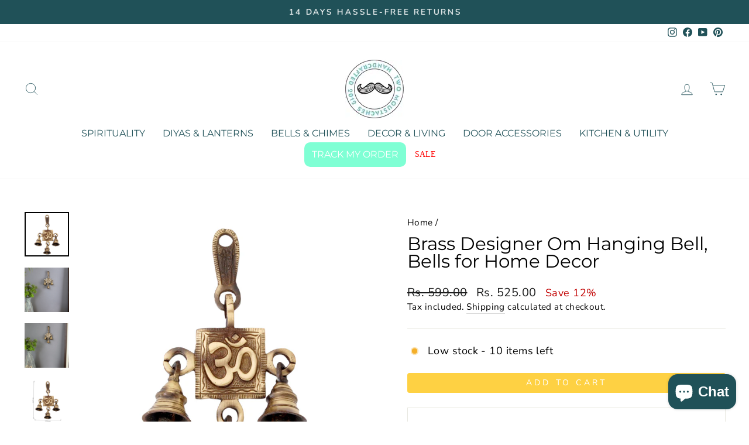

--- FILE ---
content_type: text/html; charset=UTF-8
request_url: https://dev.younet.network/importreview/ajaxDisplayReviewOne?shop=twomoustaches.myshopify.com&product_id=8420719952177
body_size: 14782
content:
 {"detect":"0||0||1","content":"\n<div class=\"ez-amrv-wrapp\">\n<script src=\"https:\/\/ajax.googleapis.com\/ajax\/libs\/jquery\/3.3.1\/jquery.min.js\"><\/script>\n<style>\n    .opt-wp-st input[type=\"radio\"] {\n        -webkit-appearance: auto!important;\n    }\n    .ezc-sum-rev-header {\n        color: #000000;\n        font-size: 20px;\n    }\n    .ezc-sum-rev-content {\n        color: #000000;\n        font-size: 14px;\n    }\n\n    #ra-dt-wrpp {\n        margin: 0px!important;\n        padding: 0px!important;\n    }\n    .rv-form-wpp {\n        display: none!important;\n    }\n\n    #ra-dt-wrpp {\n        display: block!important;\n    }\n    #rv-form {\n        display: block;\n        padding: 0px;\n        position: fixed;\n        width: 100%;\n        height: 100%;\n        z-index: 5;\n        background: #000000cf;\n        top: 0px;\n        left: 0px;\n        margin-top: 0px;\n    }\n    #frm-aj-rev {\n        float: none!important;\n        margin: auto!important;\n        width: 650px;\n        padding: 15px 20px;\n        padding-bottom: 15px;\n        background: white;\n        margin-top: 90px!important;\n        position: fixed;\n        border-radius: 2px;\n        left: 50%;\n        transform: translateX(-50%);\n        box-shadow: 1px 1px 4px #515151;\n        display: block;\n    }\n    #frm-aj-rev label {\n        color: #333;\n    }\n    @media only screen and (max-width: 450px) {\n        #frm-aj-rev {\n            width: 95%!important;\n        }\n    }\n    @media only screen and (min-width: 450px) and (max-width: 9999px) {\n        #frm-aj-rev {\n            width: 750px!important;\n        }\n    }\n\n    .rvin-up-file {\n        float: none!important;\n        clear: both;\n    }\n    .wr-clos-but {\n        position: absolute;\n        top: 10px!important;\n        right: 10px!important;\n        z-index: 2;\n        font-size: 20px;\n        color: red!important;\n        cursor: pointer;\n        opacity: 0.75;\n    }\n    #rev-nof-submed {\n        background-color: white;\n        padding: 20px 0px;\n        font-size: 25px;\n    }\n<\/style>\n<script>\n    $(document).ready(function() {\n        \/\/Add close button to the popup\n        setTimeout(function() {\n            $('#rv-form #frm-aj-rev > div').first().before('<div class=\"close wr-clos-but\"><svg style=\"width: 20px; height: 20px; margin: 0px;\" viewBox=\"0 0 24 24\" fill=\"none\" xmlns=\"http:\/\/www.w3.org\/2000\/svg\"><g id=\"SVGRepo_bgCarrier\" stroke-width=\"0\"><\/g><g id=\"SVGRepo_tracerCarrier\" stroke-linecap=\"round\" stroke-linejoin=\"round\"><\/g><g id=\"SVGRepo_iconCarrier\"> <path d=\"M10.0303 8.96967C9.73741 8.67678 9.26253 8.67678 8.96964 8.96967C8.67675 9.26256 8.67675 9.73744 8.96964 10.0303L10.9393 12L8.96966 13.9697C8.67677 14.2626 8.67677 14.7374 8.96966 15.0303C9.26255 15.3232 9.73743 15.3232 10.0303 15.0303L12 13.0607L13.9696 15.0303C14.2625 15.3232 14.7374 15.3232 15.0303 15.0303C15.3232 14.7374 15.3232 14.2625 15.0303 13.9697L13.0606 12L15.0303 10.0303C15.3232 9.73746 15.3232 9.26258 15.0303 8.96969C14.7374 8.6768 14.2625 8.6768 13.9696 8.96969L12 10.9394L10.0303 8.96967Z\" fill=\"#000000\"><\/path> <path fill-rule=\"evenodd\" clip-rule=\"evenodd\" d=\"M12.0574 1.25H11.9426C9.63424 1.24999 7.82519 1.24998 6.41371 1.43975C4.96897 1.63399 3.82895 2.03933 2.93414 2.93414C2.03933 3.82895 1.63399 4.96897 1.43975 6.41371C1.24998 7.82519 1.24999 9.63422 1.25 11.9426V12.0574C1.24999 14.3658 1.24998 16.1748 1.43975 17.5863C1.63399 19.031 2.03933 20.1711 2.93414 21.0659C3.82895 21.9607 4.96897 22.366 6.41371 22.5603C7.82519 22.75 9.63423 22.75 11.9426 22.75H12.0574C14.3658 22.75 16.1748 22.75 17.5863 22.5603C19.031 22.366 20.1711 21.9607 21.0659 21.0659C21.9607 20.1711 22.366 19.031 22.5603 17.5863C22.75 16.1748 22.75 14.3658 22.75 12.0574V11.9426C22.75 9.63423 22.75 7.82519 22.5603 6.41371C22.366 4.96897 21.9607 3.82895 21.0659 2.93414C20.1711 2.03933 19.031 1.63399 17.5863 1.43975C16.1748 1.24998 14.3658 1.24999 12.0574 1.25ZM3.9948 3.9948C4.56445 3.42514 5.33517 3.09825 6.61358 2.92637C7.91356 2.75159 9.62177 2.75 12 2.75C14.3782 2.75 16.0864 2.75159 17.3864 2.92637C18.6648 3.09825 19.4355 3.42514 20.0052 3.9948C20.5749 4.56445 20.9018 5.33517 21.0736 6.61358C21.2484 7.91356 21.25 9.62177 21.25 12C21.25 14.3782 21.2484 16.0864 21.0736 17.3864C20.9018 18.6648 20.5749 19.4355 20.0052 20.0052C19.4355 20.5749 18.6648 20.9018 17.3864 21.0736C16.0864 21.2484 14.3782 21.25 12 21.25C9.62177 21.25 7.91356 21.2484 6.61358 21.0736C5.33517 20.9018 4.56445 20.5749 3.9948 20.0052C3.42514 19.4355 3.09825 18.6648 2.92637 17.3864C2.75159 16.0864 2.75 14.3782 2.75 12C2.75 9.62177 2.75159 7.91356 2.92637 6.61358C3.09825 5.33517 3.42514 4.56445 3.9948 3.9948Z\" fill=\"#000000\"><\/path> <\/g><\/svg><\/div>');\n        }, 2500);\n\n\n        $('#but-write-rv').click(function(event) {\n            event.preventDefault();\n            $('#rv-form').fadeIn(100);\n        });\n\n        $(document).on('click', '.wr-clos-but', function(event) {\n            event.preventDefault();\n            $('#rv-form').fadeOut(100);\n        });\n\n        $(document).on('click', '#rv-form', function(event) {\n            if (event.target.id === 'rv-form') {\n                $('#rv-form').fadeOut(100);\n            }\n        });\n    });\n<\/script>\n\n\n<script src=\"https:\/\/maxcdn.bootstrapcdn.com\/bootstrap\/3.3.7\/js\/bootstrap.min.js\"><\/script>\n\n\n<script>\n    function replaceAll(str, find, replace) {\n        return str.replace(new RegExp(find, 'g'), replace);\n    }\n\n    function loadReviewGird(limit) {\n        $('.temp-card-columns .card').each(function (index) {\n            if (index < limit) {\n                const cardClassName = $(this).attr('class');\n                var html = '<div style=\"display: none;\" class=\"fad-mat ' +cardClassName +'\">' +$(this).html() +'<\/div>';\n                html = replaceAll(html, 'data-src', 'src');\n                $('#rev-app-bef').before(html);\n                $(this).remove();\n            }\n            $('.fad-mat').fadeIn(500);\n        });\n\n        return $('.temp-card-columns .card').length;\n    }\n<\/script>\n\n<style>\n    .text-truncate-multiline {\n        display: -webkit-box;\n        -webkit-line-clamp: 5;\n        -webkit-box-orient: vertical;\n        overflow: hidden;\n        cursor: pointer;\n    }\n    .gr-pin {\n        position: absolute; \n        left: 7px; \n        top: 7px; \n        z-index: 3;\n    }\n    .gr-pin svg {\n        width: 23px!important;\n        height: 23px!important;\n    }\n    .svg-loader {\n        float: left;\n        width: 100%;\n        text-align: center;\n        padding: 45px 0px;\n    }\n    .svg-loader img {\n        width: 50px;\n    }\n    .star-wrper {\n        width: 100%;\n        position: relative;\n    }\n    .ra-star-dark-und {\n        position: absolute;\n        top: 0px;\n        left: 17px;\n        color: black;\n        z-index: 1;\n        opacity: 0.5;\n    }\n    .str-ic-s-drk {\n        color: black;\n        opacity: 0.5;\n    }\n    #frm-aj-rev .form-control {\n        box-shadow: 1px 1px 5px #dbdbdb;\n    }\n    #frm-aj-rev .form-group {\n        padding-top: 10px;\n    }\n    quantity-input.quantity {\n        margin: 0px!important;\n    }\n    .form-control {\n        display: block;\n        width: 100%;\n        height: 34px;\n        padding: 6px 12px;\n        font-size: 14px;\n        line-height: 1.42857143;\n        color: #555;\n        background-color: #fff;\n        background-image: none;\n        border: 1px solid #ccc;\n        border-radius: 4px;\n        -webkit-box-shadow: inset 0 1px 1px rgba(0,0,0,.075);\n        box-shadow: inset 0 1px 1px rgba(0,0,0,.075);\n        -webkit-transition: border-color ease-in-out .15s, -webkit-box-shadow ease-in-out .15s;\n        -o-transition: border-color ease-in-out .15s, box-shadow ease-in-out .15s;\n        transition: border-color ease-in-out .15s, box-shadow ease-in-out .15s;\n    }\n    .btn {\n        display: inline-block;\n        padding: 6px 12px;\n        margin-bottom: 0;\n        font-size: 14px;\n        font-weight: 400;\n        line-height: 1.42857143;\n        text-align: center;\n        white-space: nowrap;\n        vertical-align: middle;\n        -ms-touch-action: manipulation;\n        touch-action: manipulation;\n        cursor: pointer;\n        -webkit-user-select: none;\n        -moz-user-select: none;\n        -ms-user-select: none;\n        user-select: none;\n        background-image: none;\n        border: 1px solid transparent;\n        border-radius: 4px;\n    }\n    \n    .fi-wrp-ct, #sub-rev {\n        margin-top: 15px;\n    }\n\n    #MainContent .shopify-section.section { \n        float: left;\n        width: 100%;\n    }\n    .price--large.price--on-sale {\n        float: left;\n        width: 100%;\n    }\n    .no-js-hidden {\n        margin: 0px;\n    }\n\n    .product_section .modal_price, .quick-shop__text-wrap .modal_price {\n        display: block!important;\n    }\n    .card {\n        float: none!important;\n    }\n    \n    .site-footer, footer {\n        float: left;\n        width: 100%;\n    }\n    \n    .flg-cs-s {\n        float: left;\n        width: 32px;\n        margin-top: 8px;\n        border: 1px solid #00000012;\n    }\n    .da-f-r {\n        float: right;\n        margin-top: 4px;\n        color: #999!important;\n        font-size: 14px!important;\n    }\n\n    \n    .str-ic-s, .ez-ave-light-star {\n        color: #ff4500!important;\n    }\n\n    .ez-ave-dark-star {\n        opacity: 0.5;\n        color: #000;\n        float: left;\n    }\n    .ez-av-st-f {\n        float: left;\n        padding-right: 1px;\n        max-height: 45px;\n    }\n    .ez-ave-light-star {\n        position: absolute;\n        left: 0px;\n        top: 0px;\n        overflow: hidden;\n        z-index: 2;\n    }\n    .ez-ave-wrapper {\n        float: left;\n        clear: both;\n        font-size: 24px;\n        position: relative;\n        overflow: hidden;\n        display: block;\n    }\n\n\n    .wpr-rat label * {\n        float: left;\n    }\n    .str-ci-cl {\n        color: orangered;\n    }\n    .str-ci-cl.lrg {\n        font-size: 24px!important;\n    }\n    .wpr-rat label * {\n        float: left;\n    }\n    .wpr-rat {\n        float: left;\n        width: 100%;\n    }\n    .wpr-rat label {\n        padding: 0px 10px;\n        float: left;\n    }\n    .opt-wp-st {\n        margin-top: 12px;\n    }\n    span.iconr {\n        padding-left: 3px;\n        margin-top: -2px;\n    }\n\n    .str-ci-cl {\n        color: #ff4500!important;\n    }\n    .wri-reb {\n        background: #25241e!important;\n        color: #ffffff!important;\n        border: #25241e!important;\n    }\n    .wri-reb span {\n        color: #ffffff!important;\n    }\n    .sum-mz-r {\n        background: #ff4500!important;\n    }\n\n    #sub-rev {\n        padding: 8px 15px;\n        border-radius: 3px;\n        background: #25241e!important;\n    }\n\n    #sub-rev span {\n        color: #ffffff!important;\n    }\n    \n    \n    \n    #ra-al-reviw .card-columns {\n        -webkit-column-count: 2;\n        -moz-column-count: 2;\n        column-count: 2;\n    }\n\n    #ra-al-reviw .card-columns .card {\n        width: 100%;\n        display: inline-block;\n        padding-top: 5px;\n    }\n\n    @media only screen and (min-width: 1368px) {\n        #ra-al-reviw .card-columns {\n            -webkit-column-count: 4;\n            -moz-column-count: 4;\n            column-count: 4;\n        }\n        .ez-form-s-name, .ez-form-s-email {\n            width: 33.3%;\n        }\n    }\n    @media only screen and (max-width: 1367px) {\n        #ra-al-reviw .card-columns {\n            -webkit-column-count: 4;\n            -moz-column-count: 4;\n            column-count: 4;\n        }\n    }\n\n    @media only screen and (max-width: 1024px) {\n        #ra-al-reviw .card-columns {\n            -webkit-column-count: 2;\n            -moz-column-count: 2;\n            column-count: 2;\n        }\n\n    }\n\n    @media only screen and (max-width: 450px) {\n        #ra-al-reviw .card-columns {\n            -webkit-column-count: 1;\n            -moz-column-count: 1;\n            column-count: 1;\n        }\n    }\n\n    .nam-wrper, .ra-rv-cm, .ra-rv-dat {\n        padding-left: 15px;\n        padding-right: 15px;\n    }\n    .nam-wrper {\n        padding: 0px;\n        padding-top: 5px;\n    }\n\n    .act-buton {\n        position: absolute;\n        top: -5px;\n        left: 0px;\n        background: black;\n        z-index: 2;\n        width: 55px;\n        height: 30px;\n        border-radius: 3px;\n        opacity: 0.85;\n    }\n\n\n    .act-buton .glyphicon {\n        font-size: 12px;\n    }\n    .act-buton button {\n        padding: 2px 4px;\n    }\n    .modif-rev {\n        position: absolute;\n        top: 0px;\n        left: 3px;\n        z-index: 2;\n    }\n\n    .modif-ed-rev {\n        position: absolute;\n        top: 0px;\n        left: 30px;\n        z-index: 2;\n    }\n\n    .modif-save-rev {\n        position: absolute;\n        top: -4px;\n        right: -9px;\n        z-index: 5;\n    }\n    .modif-save-rev button {\n        padding: 2px 4px!important;\n    }\n    .modif-save-rev button b {\n        font-size: 12px!important;\n    }\n\n    .ne-pr-arr {\n        color: white;\n        font-weight: bold;\n        font-size: 50px;\n        text-shadow: 2px 2px 4px rgba(0, 0, 0, 0.15);\n    }\n<\/style>\n\n<style>\n    .star-num-val {\n        padding-left: 0px;\n        display: flex;\n    }\n    .numb-det {\n        display: flex;\n        align-items: center;\n    }\n    .rat-deti {\n        padding-right: 0px;\n    }\n\n        .ra-rv-art .att-ls:last-child {\n        display: none!important;\n    }\n    \n    \n        .ra-rv-cm {\n        font-size: 14px!important;\n        color: #3d4246!important;\n    }\n    \n        .att-ls {\n        display: none!important;\n    }\n    \n    \n    \n    \n        .att-ls {\n        float: left;\n        width: 100%;\n        text-align: center;\n    }\n    .zom-img {\n        float: left;\n        clear: both;\n        width: 100%;\n        margin-top: 5px;\n        display: none;\n    }\n\n    .fi-wrp-ct {\n        float: left;\n        clear: both;\n    }\n    .fi-wrp-ct .btn {\n        padding: 8px 15px;\n        border-radius: 3px;\n        background: #557b97!important;\n    }\n    .fi-wrp-ct .btn .gy-cl {\n        color: #ffffff!important;\n    }\n\n    .att-ls {\n        padding-left: 7px;\n    }\n    .att-ls:first-child {\n        padding: 0px;\n    }\n    #realoadMore {\n        padding: 10px 20px;\n        text-align: center;\n        background-color:#525252!important;\n        color: #ffffff!important;\n        transition: all 600ms ease-in-out;\n        -webkit-transition: all 600ms ease-in-out;\n        -moz-transition: all 600ms ease-in-out;\n        -o-transition: all 600ms ease-in-out;\n        font-weight: bold;\n        font-size: 16px;\n        cursor: pointer;\n        border-radius: 5px;\n        border: 1px solid whitesmoke;\n    }\n    #realoadMore:hover {\n        opacity: 0.55;\n    }\n    .rapoImgp {\n        border-radius: 5px;\n        cursor: pointer;\n        transition: 0.3s;\n        width: 100%;\n        padding: 2px;\n        float: left;\n    }\n\n    .align-str {\n        float: left;\n        margin: 5px 10px!important;\n    }\n\n    .for-filt {\n        padding: 7px 0px;\n    }\n\n    .ra-rv-pht {\n        position: relative;\n        padding: 0px;\n        overflow: hidden;\n    }\n    .ra-rv-pht .num-img {\n        position: absolute;\n        top: 17px;\n        right: 27px;\n        background-color: #fff;\n        padding: 2px 5px;\n        font-size: 11px;\n        border-radius: 4px;\n        -webkit-box-shadow: 1px 1px 2px #989696;\n        box-shadow: 1px 1px 2px #989696;\n        -webkit-user-select: none;\n        -moz-user-select: none;\n        -ms-user-select: none;\n        user-select: none;\n        line-height: inherit;\n        z-index: 2;\n        color: #333;\n    }\n\n    .ra-rv-pht .num-img-bk {\n        position: absolute;\n        top: 20px;\n        right: 23px;\n        background-color: #fff;\n        padding: 10px 8px;\n        font-size: 11px;\n        border-radius: 4px;\n        -webkit-box-shadow: 1px 1px 2px #989696;\n        box-shadow: 1px 1px 2px #989696;\n        -webkit-user-select: none;\n        -moz-user-select: none;\n        -ms-user-select: none;\n        user-select: none;\n        line-height: inherit;\n        z-index: 1;\n    }\n\n    .ra-rv-pht img{\n        border-radius: 5px;\n    }\n\n    .ra-rv-star {\n        width: 128px;\n        position: relative;\n        background: #fff;\n        border-radius: 15px;\n        box-shadow: 1px 1px 3px #dbdbdb;\n        margin: auto;\n        height: 29px;\n        line-height: 29px;\n    }\n\n    .ra-star-dark {\n        position: absolute;\n        top: 0px;\n        width: 100%;\n    }\n\n    .ra-star-light {\n        padding-left: 17px;\n        position: relative;\n        z-index: 2;\n    }\n\n    .star-wrper .ra-star-light {\n        padding: 0px;\n        width: 100%;\n        text-align: center;\n    }\n\n    .ra-rv-art label {\n        color: #999;\n    }\n\n    .ra-rv-art span {\n        color: #999;\n    }\n\n    .ra-star-dark img, .ra-star-light img {\n        float: left;\n        margin: 0px 1px;\n        width: 15px;\n        margin-top: 5px;\n    }\n\n    .ra-rv-wapp {\n        box-shadow: 1px 1px 8px #dbdbdbc2;\n        padding-left: 0px!important;\n        padding-top: 0px!important;\n        padding-right: 0px!important;\n        padding-bottom: 10px;\n        margin: 2px 0px;\n        border-radius: 3px;\n        background-color:!important;\n        position: relative;\n    }\n\n    .ra-rv-cm {\n        padding-bottom: 0px;\n        padding-top: 2px;\n    }\n\n    .ra-rv-dat {\n        color: #999;\n        margin-top: -20px;\n        padding-top: 5px!important;\n    }\n    #ra-al-reviw {\n        float: left;\n        clear: both;\n        width: 100%;\n        margin: 15px 0px;\n        margin-top: 15px;\n    }\n\n    .nam-wrper img {\n        margin-right: 3px;\n        width: 32px;\n        height: 32px;\n    }\n    .nam-wrper b {\n        font-size: 19px;\n        position: relative;\n        top: 2px;\n        color: #3d4246!important;\n    }\n\n    .str-lab {\n        float: left;\n        text-align: right;\n        padding-right: 8px;\n    }\n\n    .w3-light-grey {\n        float: left;\n        width: 68%;\n        margin-top: 8px;\n        box-shadow: 1px 1px 2px #dbdbdb;\n        border-radius: 3px;\n    }\n    .sta-perc {\n        float: right;\n        padding-top: 2px;\n    }\n    .sta-perc span{\n        width: 50px;\n        height: 20px;\n        text-align: center;\n        line-height: 18px;\n        border-radius: 3px;\n        border: 1px solid #ccc;\n        float: left;\n        font-size: 14px;\n    }\n\n    .bar-prc-st {\n        float: left;\n        clear: both;\n        margin: 7px 0px;\n        width: 100%;\n    }\n    .w3-orange {\n        border-radius: 3px;\n        height: 8px;\n        background: #ff4500!important;\n        box-shadow: 1px 1px 2px #dbdbdb;\n    }\n    .star-bg-rp {\n        display: block;\n        position: relative;\n        height: 23px;\n        width: 100%;\n        background: url(https:\/\/younet.network\/assets\/img\/ali_star_light.png) repeat-x;\n    }\n    .star-bg-dar {\n        float: left;\n        display: block;\n        height: 23px;\n        width: 100%;\n        background: url(https:\/\/younet.network\/assets\/img\/ali_star_dark.png) repeat-x;\n    }\n    .sum-d-st-wra {\n        float: left;\n        width: 125px;\n        clear: both;\n        padding-top: 15px;\n    }\n    .sum-vot-wra {\n        float: left;\n        clear: both;\n        font-size: 18px;\n        position: relative;\n    }\n    .sum-vot-wra .ez-tx-numbr {\n        font-size: 18px;\n        float: left;\n        clear: both;\n    }\n    .nub-of-s {\n        position: relative;\n        font-weight: bold;\n    }\n    .rat-deti {\n        padding-left: 0px;\n    }\n    .sum-mz-r {\n        background: #25241e;\n        width: 75px;\n        height: 75px;\n        line-height: 75px;\n        text-align: center;\n        font-weight: bold;\n        color: white;\n        font-size: 28px;\n        border-radius: 4px;\n    }\n\n    \/********************************* Rating Form ****************************************\/\n    .rating  .wp-rta {\n        display: inline-block;\n        position: relative;\n        height: 50px;\n        line-height: 50px;\n        font-size: 50px;\n    }\n\n    .rating .wp-rta label {\n        position: absolute;\n        top: 0;\n        left: 0;\n        height: 100%;\n        cursor: pointer;\n    }\n\n    .rating .wp-rta label:last-child {\n        position: static;\n    }\n\n    .rating .wp-rta label:nth-child(1) {\n        z-index: 5;\n    }\n\n    .rating .wp-rta label:nth-child(2) {\n        z-index: 4;\n    }\n\n    .rating .wp-rta label:nth-child(3) {\n        z-index: 3;\n    }\n\n    .rating .wp-rta label:nth-child(4) {\n        z-index: 2;\n    }\n\n    .rating .wp-rta label:nth-child(5) {\n        z-index: 1;\n    }\n\n    .rating .wp-rta label input {\n        position: absolute;\n        top: 0;\n        left: 0;\n        opacity: 0;\n    }\n\n    .rating .wp-rta label .icon {\n        float: left;\n        color: transparent;\n        width: 40px!important;\n    }\n\n    .rating .wp-rta label:last-child .icon {\n        color: #000;\n    }\n\n    .rating:not(:hover) .wp-rta label input:checked ~ .icon, .rating:hover label:hover input ~ .icon {\n        color: #ff9800;\n    }\n    .rating:hover .wp-rta label input:checked ~ .icon {\n        color: #ff9800!important;\n    }\n\n    \/*    .rating .wp-rta label input:focus:not(:checked) ~ .icon:last-child {\n            color: #000;\n            text-shadow: 0 0 5px #09f;\n        }*\/\n\n    .wp-rta {\n        float: left;\n        clear: both;\n        width: 100%;\n    }\n    #rev-nof-submed {\n        float: left;\n        clear: both;\n        width: 100%;\n        margin: 15px 0px;\n        color: green;\n        font-weight: bold;\n        text-align: center;\n        display: none;\n    }\n    .wp-rv-f {\n        margin: 15px 0px;\n    }\n    #ra-al-reviw .card {\n        border: none!important;\n        opacity: 1!important;\n    }\n\n    .modif-rev-pb {\n        position: absolute;\n        top: 27px;\n        right: -13px;\n        z-index: 4;\n    }\n\n    .modif-rev-pb button {\n        width: 62px;\n        font-size: 11px;\n        padding: 5px 0px;\n    }\n    .container.wrapper-review-loader svg {\n        width: 20px; \n        height: 20px; \n        float: left; \n        margin-right: 9px;\n    }\n    .container.wrapper-review-loader {\n        padding: 0px 15px;\n        margin: auto;\n        max-width: 2160px;\n        background: none; \n        margin-top: 75px;\n    }\n<\/style>\n\n\n<div class=\"container wrapper-review-loader\" id=\"ez_review_containter\" data-review=\"2\">\n    <div id=\"ra-dt-wrpp\">\n        <h3 style=\"font-size: 26px; font-weight: bold\">Customer Reviews<\/h3>\n        <div class=\"col-md-4 col-sm-6 col-xs-12 star-num-val\" style=\"margin-bottom: 10px\">\n            <div class=\"col-md-3 col-sm-4 col-xs-3 numb-rl\" style=\"padding-left: 0px; padding-right: 0px; width: auto;\">\n                <div class=\"sum-mz-r\">5<\/div>\n            <\/div>\n\n            <div class=\"col-md-9 col-sm-8 col-xs-9 numb-det\">\n                <div class=\"sum-vot-wra\">\n                    <div class=\"ez-ave-wrapper\">\n                        <span class=\"ez-ave-light-star\">\n                            <span style=\"width: 200px; display: block\">\n                                                            <span class=\"ez-av-st-f\">\u2605<\/span>\n                                                            <span class=\"ez-av-st-f\">\u2605<\/span>\n                                                            <span class=\"ez-av-st-f\">\u2605<\/span>\n                                                            <span class=\"ez-av-st-f\">\u2605<\/span>\n                                                            <span class=\"ez-av-st-f\">\u2605<\/span>\n                                                                \n                            <\/span> \n                        <\/span>\n                        <span class=\"ez-ave-dark-star\">\n                                                            <span class=\"ez-av-st-f\">\u2605<\/span>\n                                                            <span class=\"ez-av-st-f\">\u2605<\/span>\n                                                            <span class=\"ez-av-st-f\">\u2605<\/span>\n                                                            <span class=\"ez-av-st-f\">\u2605<\/span>\n                                                            <span class=\"ez-av-st-f\">\u2605<\/span>\n                               \n                        <\/span>\n                    <\/div>\n                    <span class=\"ez-tx-numbr\">Based on 2 reviews<\/span>\n                <\/div>\n            <\/div>\n        <\/div>\n\n        <div class=\"col-md-8 col-sm-6 col-xs-12 rat-deti\">\n                        <div class=\"bar-prc-st\">\n                <div class=\"str-lab\"><span class=\"nub-of-s\">5<\/span> <span class=\"str-ic-s\">\u2605<\/span><\/div>\n                <div class=\"w3-light-grey\">\n                    <div class=\"w3-orange\" style=\"width:100%\"><\/div>\n                <\/div>\n                <div class=\"sta-perc\"><span>2<\/span><\/div>\n            <\/div>\n            <div class=\"bar-prc-st\">\n                <div class=\"str-lab\"><span class=\"nub-of-s\">4<\/span> <span class=\"str-ic-s\">\u2605<\/span><\/div>\n                <div class=\"w3-light-grey\">\n                    <div class=\"w3-orange\" style=\"width:0%\"><\/div>\n                <\/div>\n                <div class=\"sta-perc\"><span>0<\/span><\/div>\n            <\/div>\n            <div class=\"bar-prc-st\">\n                <div class=\"str-lab\"><span class=\"nub-of-s\">3<\/span> <span class=\"str-ic-s\">\u2605<\/span><\/div>\n                <div class=\"w3-light-grey\">\n                    <div class=\"w3-orange\" style=\"width:0%\"><\/div>\n                <\/div>\n                <div class=\"sta-perc\"><span>0<\/span><\/div>\n            <\/div>\n            <div class=\"bar-prc-st\">\n                <div class=\"str-lab\"><span class=\"nub-of-s\">2<\/span> <span class=\"str-ic-s\">\u2605<\/span><\/div>\n                <div class=\"w3-light-grey\">\n                    <div class=\"w3-orange\" style=\"width:0%\"><\/div>\n                <\/div>\n                <div class=\"sta-perc\"><span>0<\/span><\/div>\n            <\/div>\n            <div class=\"bar-prc-st\">\n                <div class=\"str-lab\"><span class=\"nub-of-s\">1<\/span> <span class=\"str-ic-s\">\u2605<\/span><\/div>\n                <div class=\"w3-light-grey\">\n                    <div class=\"w3-orange\" style=\"width:0%\"><\/div>\n                <\/div>\n                <div class=\"sta-perc\"><span>0<\/span><\/div>\n            <\/div>\n        <\/div>\n\n\n\n        <!-------------- Submit form -------------->\n        <style>\n            #sub-rev:hover {\n                opacity: 0.65;\n            }\n            .gy-cl {\n                font-family: Arial;\n                font-weight: bold\n            }\n        <\/style>\n\n                <div class=\"col-md-3 col-sm-6 col-xs-6\" style=\"padding: 0px; padding-right: 15px; \">\n            <select style=\"height: 40px; margin-top: 16px; border: 1px solid #cccccc; box-shadow: 1px 1px 8px #dbdbdbc2;\" class=\"form-control\" id=\"sort_review\" data-product-id=\"8420719952177\"  >\n             \n                <option  value=\"date DESC\">Date, new to old<\/option>\n             \n                <option  value=\"date ASC\">Date, old to new<\/option>\n             \n                <option  value=\"image_status ASC\">Image, less to many<\/option>\n             \n                <option  value=\"image_status DESC\">Image, many to less<\/option>\n             \n                <option  value=\"name ASC\">Customer name, A-Z<\/option>\n             \n                <option  value=\"name DESC\">Customer name, Z-A<\/option>\n             \n                <option  value=\"star ASC\">Star, less to many<\/option>\n             \n                <option  value=\"star DESC\">Star,  many to less<\/option>\n                        <\/select>\n        <\/div>\n\n        \n        <div class=\"col-md-6 col-sm-6 col-xs-6\" style=\"padding: 0px; float: right\">\n            <button class=\"wri-reb btn btn-warning\" style=\"font-weight: bold; float: right; margin-top: 15px; border: none; padding: 10px 15px; border-radius: 5px; cursor: pointer; margin-right: 0px;\" id=\"s-rv-form\">\n                <svg viewBox=\"0 0 24 24\" fill=\"none\" xmlns=\"http:\/\/www.w3.org\/2000\/svg\"><g id=\"SVGRepo_bgCarrier\" stroke-width=\"0\"><\/g><g id=\"SVGRepo_tracerCarrier\" stroke-linecap=\"round\" stroke-linejoin=\"round\"><\/g><g id=\"SVGRepo_iconCarrier\"> <path d=\"M21.2799 6.40005L11.7399 15.94C10.7899 16.89 7.96987 17.33 7.33987 16.7C6.70987 16.07 7.13987 13.25 8.08987 12.3L17.6399 2.75002C17.8754 2.49308 18.1605 2.28654 18.4781 2.14284C18.7956 1.99914 19.139 1.92124 19.4875 1.9139C19.8359 1.90657 20.1823 1.96991 20.5056 2.10012C20.8289 2.23033 21.1225 2.42473 21.3686 2.67153C21.6147 2.91833 21.8083 3.21243 21.9376 3.53609C22.0669 3.85976 22.1294 4.20626 22.1211 4.55471C22.1128 4.90316 22.0339 5.24635 21.8894 5.5635C21.7448 5.88065 21.5375 6.16524 21.2799 6.40005V6.40005Z\" stroke=\"#ababab\" stroke-width=\"1.2\" stroke-linecap=\"round\" stroke-linejoin=\"round\"><\/path> <path d=\"M11 4H6C4.93913 4 3.92178 4.42142 3.17163 5.17157C2.42149 5.92172 2 6.93913 2 8V18C2 19.0609 2.42149 20.0783 3.17163 20.8284C3.92178 21.5786 4.93913 22 6 22H17C19.21 22 20 20.2 20 18V13\" stroke=\"#ababab\" stroke-width=\"1.2\" stroke-linecap=\"round\" stroke-linejoin=\"round\"><\/path> <\/g><\/svg>\n                <span class=\"gy-cl\">WRITE A REVIEW<\/span>\n            <\/button>\n        <\/div>\n        <div class=\"col-md-12 col-sm-12 col-xs-12 wp-rv-f\" id=\"rv-form\" style=\"display: none; padding: 0px\">\n            <form enctype=\"multipart\/form-data\" class=\"rating\" method=\"post\" id=\"frm-aj-rev\" style=\"float: left; width: 100%\" action=\"https:\/\/younet.network\/importreview\/ajaxSubmitReview?shop=twomoustaches.myshopify.com\">\n                <div class=\"form-group ez-form-s-email\">\n                    <label for=\"cs_email\"><span style=\"color: red\">*<\/span>Your Email:<\/label>\n                    <input type=\"email\" class=\"form-control\" id=\"cs_email\" name=\"cs_email\" required>\n                <\/div>\n                <div class=\"form-group ez-form-s-name\">\n                    <label for=\"cs_name\"><span style=\"color: red\">*<\/span>Your Name:<\/label>\n                    <input type=\"text\" class=\"form-control\" id=\"cs_name\" name=\"cs_name\" required>\n                <\/div>\n\n                <div class=\"form-group ez-form-star-rad\">\n                    <label><span style=\"color: red\">*<\/span>Your Rating:<\/label>\n                    <div class=\"wpr-rat\">\n                         \n                        <label>\n                            <div class=\"opt-wp-st\">\n                                <input type=\"radio\" name=\"stars\" value=\"1\"  \/>\n                            <\/div>\n                            <span class=\"str-ci-cl lrg\">\u2605<\/span>\n                        <\/label>                            \n                         \n                        <label>\n                            <div class=\"opt-wp-st\">\n                                <input type=\"radio\" name=\"stars\" value=\"2\"  \/>\n                            <\/div>\n                            <span class=\"str-ci-cl lrg\">\u2605\u2605<\/span>\n                        <\/label>                            \n                         \n                        <label>\n                            <div class=\"opt-wp-st\">\n                                <input type=\"radio\" name=\"stars\" value=\"3\"  \/>\n                            <\/div>\n                            <span class=\"str-ci-cl lrg\">\u2605\u2605\u2605<\/span>\n                        <\/label>                            \n                         \n                        <label>\n                            <div class=\"opt-wp-st\">\n                                <input type=\"radio\" name=\"stars\" value=\"4\"  \/>\n                            <\/div>\n                            <span class=\"str-ci-cl lrg\">\u2605\u2605\u2605\u2605<\/span>\n                        <\/label>                            \n                         \n                        <label>\n                            <div class=\"opt-wp-st\">\n                                <input type=\"radio\" name=\"stars\" value=\"5\" checked \/>\n                            <\/div>\n                            <span class=\"str-ci-cl lrg\">\u2605\u2605\u2605\u2605\u2605<\/span>\n                        <\/label>                            \n                                            <\/div>\n                <\/div>\n\n                <div class=\"form-group\">\n                    <label for=\"comment\">Your Feedback:<\/label> \n                    <textarea class=\"form-control\" rows=\"5\" id=\"comment\" name=\"cs_comment\"><\/textarea>\n                <\/div>\n\n                                    <div class=\"form-group fi-wrp-ct\" style=\"; margin-top: 0px; padding-top: 15px;\">\n                        <label class=\"btn btn-primary glyphicon\" style=\"border: none\" for=\"my-file-selector-0\">\n                            <svg xmlns=\"http:\/\/www.w3.org\/2000\/svg\" viewBox=\"0 0 24 24\" fill=\"none\"><path fill-rule=\"evenodd\" clip-rule=\"evenodd\" d=\"M12 1.25C12.2189 1.25 12.427 1.34567 12.5694 1.51191L15.5694 5.01191C15.839 5.3264 15.8026 5.79988 15.4881 6.06944C15.1736 6.33901 14.7001 6.30259 14.4306 5.98809L12.75 4.02744L12.75 15C12.75 15.4142 12.4142 15.75 12 15.75C11.5858 15.75 11.25 15.4142 11.25 15L11.25 4.02744L9.56944 5.98809C9.29988 6.30259 8.8264 6.33901 8.51191 6.06944C8.19741 5.79988 8.16099 5.3264 8.43056 5.01191L11.4306 1.51191C11.573 1.34567 11.7811 1.25 12 1.25ZM6.99583 8.25196C7.41003 8.24966 7.74768 8.58357 7.74999 8.99778C7.7523 9.41198 7.41838 9.74963 7.00418 9.75194C5.91068 9.75803 5.1356 9.78642 4.54735 9.89448C3.98054 9.99859 3.65246 10.1658 3.40901 10.4092C3.13225 10.686 2.9518 11.0746 2.85315 11.8083C2.75159 12.5637 2.75 13.5648 2.75 15.0002V16.0002C2.75 17.4356 2.75159 18.4367 2.85315 19.1921C2.9518 19.9259 3.13225 20.3144 3.40901 20.5912C3.68577 20.868 4.07434 21.0484 4.80812 21.1471C5.56347 21.2486 6.56458 21.2502 8 21.2502H16C17.4354 21.2502 18.4365 21.2486 19.1919 21.1471C19.9257 21.0484 20.3142 20.868 20.591 20.5912C20.8678 20.3144 21.0482 19.9259 21.1469 19.1921C21.2484 18.4367 21.25 17.4356 21.25 16.0002V15.0002C21.25 13.5648 21.2484 12.5637 21.1469 11.8083C21.0482 11.0746 20.8678 10.686 20.591 10.4092C20.3475 10.1658 20.0195 9.99859 19.4527 9.89448C18.8644 9.78642 18.0893 9.75803 16.9958 9.75194C16.5816 9.74963 16.2477 9.41198 16.25 8.99778C16.2523 8.58357 16.59 8.24966 17.0042 8.25196C18.0857 8.25798 18.9871 8.28387 19.7236 8.41916C20.4816 8.55839 21.1267 8.82363 21.6517 9.34856C22.2536 9.95048 22.5125 10.7084 22.6335 11.6085C22.75 12.4754 22.75 13.5778 22.75 14.9453V16.0551C22.75 17.4227 22.75 18.525 22.6335 19.392C22.5125 20.2921 22.2536 21.0499 21.6517 21.6519C21.0497 22.2538 20.2919 22.5127 19.3918 22.6337C18.5248 22.7503 17.4225 22.7502 16.0549 22.7502H7.94513C6.57754 22.7502 5.47522 22.7503 4.60825 22.6337C3.70814 22.5127 2.95027 22.2538 2.34835 21.6519C1.74643 21.0499 1.48754 20.2921 1.36652 19.392C1.24996 18.525 1.24998 17.4227 1.25 16.0551V14.9453C1.24998 13.5777 1.24996 12.4754 1.36652 11.6085C1.48754 10.7084 1.74643 9.95048 2.34835 9.34856C2.87328 8.82363 3.51835 8.55839 4.27635 8.41916C5.01291 8.28386 5.9143 8.25798 6.99583 8.25196Z\" fill=\"#1C274C\"\/><\/svg>\n                            <input class=\"ctr_upl_f\" id=\"my-file-selector-0\" name=\"file_upl[]\" type=\"file\" style=\"display:none;\">\n                            <span class=\"gy-cl\" style=\"float: left;\">UPLOAD IMAGE<\/span>\n                        <\/label>\n                        <span class=\"glyphicon glyphicon-remove file_rm\" data-id=\"0\" style=\"padding-top: 2px; cursor: pointer; display: none\">\n                            <span style=\"color: red; font-weight: bold; padding: 0px 5px\">x<\/span><span class=\"fil-nm-txt\"><\/span>\n                        <\/span>\n                    <\/div>\n                                    <div class=\"form-group fi-wrp-ct\" style=\"display: none; margin-top: 0px; padding-top: 15px;\">\n                        <label class=\"btn btn-primary glyphicon\" style=\"border: none\" for=\"my-file-selector-1\">\n                            <svg xmlns=\"http:\/\/www.w3.org\/2000\/svg\" viewBox=\"0 0 24 24\" fill=\"none\"><path fill-rule=\"evenodd\" clip-rule=\"evenodd\" d=\"M12 1.25C12.2189 1.25 12.427 1.34567 12.5694 1.51191L15.5694 5.01191C15.839 5.3264 15.8026 5.79988 15.4881 6.06944C15.1736 6.33901 14.7001 6.30259 14.4306 5.98809L12.75 4.02744L12.75 15C12.75 15.4142 12.4142 15.75 12 15.75C11.5858 15.75 11.25 15.4142 11.25 15L11.25 4.02744L9.56944 5.98809C9.29988 6.30259 8.8264 6.33901 8.51191 6.06944C8.19741 5.79988 8.16099 5.3264 8.43056 5.01191L11.4306 1.51191C11.573 1.34567 11.7811 1.25 12 1.25ZM6.99583 8.25196C7.41003 8.24966 7.74768 8.58357 7.74999 8.99778C7.7523 9.41198 7.41838 9.74963 7.00418 9.75194C5.91068 9.75803 5.1356 9.78642 4.54735 9.89448C3.98054 9.99859 3.65246 10.1658 3.40901 10.4092C3.13225 10.686 2.9518 11.0746 2.85315 11.8083C2.75159 12.5637 2.75 13.5648 2.75 15.0002V16.0002C2.75 17.4356 2.75159 18.4367 2.85315 19.1921C2.9518 19.9259 3.13225 20.3144 3.40901 20.5912C3.68577 20.868 4.07434 21.0484 4.80812 21.1471C5.56347 21.2486 6.56458 21.2502 8 21.2502H16C17.4354 21.2502 18.4365 21.2486 19.1919 21.1471C19.9257 21.0484 20.3142 20.868 20.591 20.5912C20.8678 20.3144 21.0482 19.9259 21.1469 19.1921C21.2484 18.4367 21.25 17.4356 21.25 16.0002V15.0002C21.25 13.5648 21.2484 12.5637 21.1469 11.8083C21.0482 11.0746 20.8678 10.686 20.591 10.4092C20.3475 10.1658 20.0195 9.99859 19.4527 9.89448C18.8644 9.78642 18.0893 9.75803 16.9958 9.75194C16.5816 9.74963 16.2477 9.41198 16.25 8.99778C16.2523 8.58357 16.59 8.24966 17.0042 8.25196C18.0857 8.25798 18.9871 8.28387 19.7236 8.41916C20.4816 8.55839 21.1267 8.82363 21.6517 9.34856C22.2536 9.95048 22.5125 10.7084 22.6335 11.6085C22.75 12.4754 22.75 13.5778 22.75 14.9453V16.0551C22.75 17.4227 22.75 18.525 22.6335 19.392C22.5125 20.2921 22.2536 21.0499 21.6517 21.6519C21.0497 22.2538 20.2919 22.5127 19.3918 22.6337C18.5248 22.7503 17.4225 22.7502 16.0549 22.7502H7.94513C6.57754 22.7502 5.47522 22.7503 4.60825 22.6337C3.70814 22.5127 2.95027 22.2538 2.34835 21.6519C1.74643 21.0499 1.48754 20.2921 1.36652 19.392C1.24996 18.525 1.24998 17.4227 1.25 16.0551V14.9453C1.24998 13.5777 1.24996 12.4754 1.36652 11.6085C1.48754 10.7084 1.74643 9.95048 2.34835 9.34856C2.87328 8.82363 3.51835 8.55839 4.27635 8.41916C5.01291 8.28386 5.9143 8.25798 6.99583 8.25196Z\" fill=\"#1C274C\"\/><\/svg>\n                            <input class=\"ctr_upl_f\" id=\"my-file-selector-1\" name=\"file_upl[]\" type=\"file\" style=\"display:none;\">\n                            <span class=\"gy-cl\" style=\"float: left;\">UPLOAD IMAGE<\/span>\n                        <\/label>\n                        <span class=\"glyphicon glyphicon-remove file_rm\" data-id=\"0\" style=\"padding-top: 2px; cursor: pointer; display: none\">\n                            <span style=\"color: red; font-weight: bold; padding: 0px 5px\">x<\/span><span class=\"fil-nm-txt\"><\/span>\n                        <\/span>\n                    <\/div>\n                \n                <input type=\"hidden\" name=\"shop_id\" value=\"91654\">\n                <input type=\"hidden\" name=\"product_id\" value=\"8420719952177\">\n\n                <button type=\"submit\" class=\"btn btn-default\" id=\"sub-rev\" style=\"background: black; color: white; font-weight: bold; float: right; border: none; margin-right: 0px\">\n                    <svg viewBox=\"0 0 24 24\" fill=\"none\" xmlns=\"http:\/\/www.w3.org\/2000\/svg\"><g id=\"SVGRepo_bgCarrier\" stroke-width=\"0\"><\/g><g id=\"SVGRepo_tracerCarrier\" stroke-linecap=\"round\" stroke-linejoin=\"round\"><\/g><g id=\"SVGRepo_iconCarrier\"> <path d=\"M10.3009 13.6949L20.102 3.89742M10.5795 14.1355L12.8019 18.5804C13.339 19.6545 13.6075 20.1916 13.9458 20.3356C14.2394 20.4606 14.575 20.4379 14.8492 20.2747C15.1651 20.0866 15.3591 19.5183 15.7472 18.3818L19.9463 6.08434C20.2845 5.09409 20.4535 4.59896 20.3378 4.27142C20.2371 3.98648 20.013 3.76234 19.7281 3.66167C19.4005 3.54595 18.9054 3.71502 17.9151 4.05315L5.61763 8.2523C4.48114 8.64037 3.91289 8.83441 3.72478 9.15032C3.56153 9.42447 3.53891 9.76007 3.66389 10.0536C3.80791 10.3919 4.34498 10.6605 5.41912 11.1975L9.86397 13.42C10.041 13.5085 10.1295 13.5527 10.2061 13.6118C10.2742 13.6643 10.3352 13.7253 10.3876 13.7933C10.4468 13.87 10.491 13.9585 10.5795 14.1355Z\" stroke=\"#ababab\" stroke-width=\"1.464\" stroke-linecap=\"round\" stroke-linejoin=\"round\"><\/path> <\/g><\/svg>\n                    <span class=\"gy-cl\">SEND<\/span>\n                <\/button>\n            <\/form>\n\n            <div id=\"rev-nof-submed\">We received your review, it will be approved by admin soon. Thank you!<\/div>\n        <\/div>\n\n\n        <style>\n            .glyphicon-remove:before {\n                float: left;\n                margin-top: 3px;\n                color: #ca1e1e;\n            }\n            .fil-nm-txt {\n                float: left;\n                margin-left: 5px;\n            }\n        <\/style>\n        <!-------------- Submit form -------------->\n    <\/div>\n\n    <div id=\"ra-al-reviw\">\n        <div class=\"card-columns\">\n            <span id=\"rev-app-bef\"><\/span>\n        <\/div>\n\n                <div class=\"remcl col-md-12 col-sm-12 col-xs-12\" style=\"clear: both; margin: 30px 0px; text-align: center\">\n            <span id=\"realoadMore\" data-product-id=\"8420719952177\" data-current-page=\"1\">\n                <span style=\"font-family: Arial;font-weight: bold\">\n                    <span style=\"font-family: Arial;font-weight: bold\">. . .<\/span>\n                <\/span>\n            <\/span>\n            <div class=\"loader-review\" style=\"display: none;\"><\/div>\n        <\/div>\n            <\/div>\n<\/div>\n\n<script>\n    function displayMainReviewSort(shop, productId, sort, langCode = null) {\n        $('#ra-al-reviw .card-columns .card.fad-mat').remove();\n        $('.card-columns').before('<div class=\"svg-loader\"><img src=\"https:\/\/dev.younet.network\/image\/loader.gif\" \/><\/div>');\n        $('#realoadMore').fadeOut(1);\n        \n        var prmBaseAppUrl = 'https:\/\/dev.younet.network\/importreview';\n        const ajaxFilterReviewUrl = prmBaseAppUrl +'\/ajaxDisplayReviewOnePage?shop=' +shop +'&product_id=' +productId +'&sort=' +sort +'&lang_code=' +langCode;\n        fetch(ajaxFilterReviewUrl, {\n\t\t\tmethod: 'GET',\n\t\t\tmode: 'cors',\n\t\t})\n\t\t.then(response => response.text())\n\t\t.then(content => {\n            $('#rev-app-bef').before(content);\n            $('.svg-loader').remove();\n\n            $('#realoadMore').fadeIn(1);\n            $('#realoadMore').attr('data-current-page', 1);\n\t\t})\n\t\t.catch(error => console.error(error));\n    }\n\n    \/\/Code here\n    $(document).ready(function() {\n        function baseName(fullPath) {\n            if (fullPath) {\n                var startIndex = (fullPath.indexOf('\\\\') >= 0 ? fullPath.lastIndexOf('\\\\') : fullPath.lastIndexOf('\/'));\n                var filename = fullPath.substring(startIndex);\n                if (filename.indexOf('\\\\') === 0 || filename.indexOf('\/') === 0) {\n                    filename = filename.substring(1);\n                }\n                return filename;\n            }\n\n            return '';\n        }\n\n        function autoWidthAverageBar() {\n            var barWidth = $('.bar-prc-st').width();\n            var leftWidth = $('.str-lab').width() + 8;\n            var rightWidth = $('.sta-perc').width() + 10;\n            var midWidth = $('.w3-light-grey').width((barWidth - leftWidth - rightWidth));\n        }\n\n        $('.ez-ave-light-star').width($('.ez-ave-dark-star').width() * 5 * 2 \/ 10);\n\n        setTimeout(function(){\n            autoWidthAverageBar();\n            setTimeout(function(){\n                autoWidthAverageBar();\n            }, 2000);\n        }, 500);\n        $(window).resize(function(){\n            setTimeout(function(){\n                autoWidthAverageBar();\n            }, 100);\n        });\n\n\/\/Mobile swipe Image\n        var touchstartX = 0;\n        var touchendX = 0;\n\n        function checkDirection(imageId) {          \n            if (touchendX < touchstartX) {\n                console.log('swiped left!');\n                $('.rapoImgp[id=\"'+imageId +'\"]').parent().parent().prev().trigger('click');\n                return false;\n            }\n\n            if (touchendX > touchstartX) {\n                console.log('swiped right!');\n                $('.rapoImgp[id=\"'+imageId +'\"]').parent().parent().prev().prev().trigger('click');\n                return false;\n            }\n        }\n\n        var firstTouch = false;\n        document.addEventListener('touchstart', e => {\n            const htmlString = e.changedTouches[0].target;\n            const imageElement = $(htmlString);\n            const imageClass = imageElement.attr('class');\n            if (imageClass == 'rapoImgp') {\n                const imageId = imageElement.attr('id');\n                firstTouch = true;\n            }\n\n            touchstartX = e.changedTouches[0].screenX;\n        });\n\n        document.addEventListener('touchend', e => {\n            if (!firstTouch) {\n                return false;\n            }\n\n            const htmlString = e.changedTouches[0].target;\n            const imageElement = $(htmlString);\n            const imageClass = imageElement.attr('class');\n            if (imageClass == 'rapoImgp') {\n                const imageId = imageElement.attr('id');\n                touchendX = e.changedTouches[0].screenX\n                checkDirection(imageId);\n            }\n        });\n\/\/END: Mobile swipe Image\n\n        $('.ctr_upl_f').change(function(){\n            var filePath = $(this).val();\n            var fileNameShow = $(this).parent().next('.file_rm');\n            fileNameShow.find('.fil-nm-txt').html(baseName(filePath));\n            fileNameShow.fadeIn(100);\n\n            $(this).parent().fadeOut(1);\n            $(this).parent().parent().next('.fi-wrp-ct').fadeIn(1);\n\n            return false;\n        });\n\n        $('.file_rm').click(function(){\n            if (confirm(\"Do you want to remove?\")) {\n                $(this).parent().remove();\n            }\n        });\n\n        \/\/Write review\n        $('#s-rv-form').click(function () {\n            if ($('#rv-form').is(\":visible\")) {\n                $('#rv-form').fadeOut(100);\n            } else {\n                $('#rv-form').fadeIn(100);\n            }\n        });\n\n        $(document).on('submit', '#frm-aj-rev', function(e){\n            e.preventDefault();\n            var actionUrl = $(\"#frm-aj-rev\").attr('action');\n            var formData = new FormData($('#frm-aj-rev')[0]);\n\n            $('#sub-rev').attr('disabled', true);\n            $('#sub-rev').html('Sending ....');\n\n            setTimeout(function () {\n                $('#sub-rev').html('Submit Review');\n                $('#frm-aj-rev').fadeOut(100);\n                $('#rev-nof-submed').fadeIn(100);\n            }, 1500);\n            \n            $.ajax({\n                type : 'POST',\n                enctype: 'multipart\/form-data',\n                processData: false,\n                contentType: false,\n                cache: false,\n                url  : actionUrl,\n                data : formData,\n                success :  function(data) {\n                    $('#sub-rev').html('Submit Review');\n                    $('#frm-aj-rev').fadeOut(100);\n                    $('#rev-nof-submed').fadeIn(100, function(){\n                        setTimeout(function(){\n                            $('#rv-form').fadeOut(100);\n                        }, 3500);\n                    });\n                    return false;\n                }\n            });\n\n            return false;\n        });\n\n\n        \/\/ Front-end loading\n        var limitReviewLoad = 10;\n        loadReviewGird(limitReviewLoad);\n\n        $('#realoadMore').click(function () {\n            $('#realoadMore').css('cursor', 'not-allowed');\n            $('#realoadMore').fadeOut(1);\n            $('.loader-review').fadeIn(1);\n\n            var shop = Shopify.shop;\n            var productId = $(this).attr('data-product-id');\n            var nextPage = parseInt($(this).attr('data-current-page')) + 1;\n            $(this).attr('data-current-page', nextPage);\n\n            var sort = $('#sort_review').val();\n            var langCode = $('#lang_code').length ? $('#lang_code').val() : '';\n\n            var prmBaseAppUrl = 'https:\/\/dev.younet.network\/importreview';\n            fetch(prmBaseAppUrl + '\/ajaxDisplayReviewOnePage?shop=' + shop + '&page=' + nextPage + '&product_id=' + productId + '&sort=' + sort +'&lang_code=' +langCode, {method : \"GET\", mode: 'cors'})\n            .then(response => response.text())\n            .then(content => {\n                $('#rev-app-bef').before(content);\n\n                $('#realoadMore').css('cursor', 'pointer');\n                $('#realoadMore').fadeIn(1);\n                $('.loader-review').fadeOut(1);\n\n                if (!content.trim()) {\n                    $('#realoadMore').fadeOut(1);                        \n                    $('.loader-review').fadeOut(1);\n                }\n            })\n            .catch(error => {\n                console.error('Error fetching reviews:', error);\n            });\n\n\n        });\n\n        $(document).on('change', '#sort_review', function(){\n            var shop = Shopify.shop;\n            var productId = $(this).attr('data-product-id');\n            var sort = $(this).val();\n            var langCode = $('#lang_code').length ? $('#lang_code').val() : '';\n\n            displayMainReviewSort(shop, productId, sort, langCode);\n        });\n\n        $(document).on('change', '#lang_code', function(){\n            var shop = Shopify.shop;\n            var productId = $(this).attr('data-product-id');\n            var sort = $('#sort_review').length ? $('#sort_review').val() : '';\n            var langCode = $(this).val();\n\n            displayMainReviewSort(shop, productId, sort, langCode);\n        });\n\n        $(document).on('click', '.ra-rv-pht', function(){\n            var imgObj = $(this).find('.rapoImgp');\n            var indicatorHtml = '';\n            var imgHtml = '';\n\n            imgObj.each(function (index) {\n                var src = $(this).attr('src');\n                if (index) {\n                    indicatorHtml += '<li data-target=\"#lightbox\" data-slide-to=\"' +index +'\"><\/li>';\n                    imgHtml += '<div class=\"item\"><img src=\"' +src +'\"><\/div>';\n                } else {\n                    indicatorHtml += '<li data-target=\"#lightbox\" data-slide-to=\"0\" class=\"active\"><\/li>';\n                    imgHtml += '<div class=\"item active\"><img src=\"' +src +'\"><\/div>';\n                }\n            });\n        });\n\n    });\n\n<\/script>\n\n<div class=\"temp-card-columns\" style=\"display: none\">\n            <div class=\"card c-rv-with-photo\">\n            <div id=\"rv-e-4675655\"  class=\"col-md-12 col-sm-12 col-xs-12 ra-rv-wapp  rv-publish\">\n                \n                <div class=\"col-md-12 col-sm-12 col-xs-12 ra-rv-pht\">\n                                            \n                        <div class=\"img-slid-rv\">\n                                                            <span class=\"rev-img-p sld-active\">\n                                <img style=\"\"  class=\"rapoImgp\" id=\"2820904\" data-src=\"https:\/\/images-na.ssl-images-amazon.com\/images\/I\/61e2tz1YmsL._SY720.jpg\"\/>\n                            <\/span>\n                                                    <\/div>\n                                    <\/div>\n\n                <div class=\"col-md-12 col-sm-12 col-xs-12 ra-rv-dat\" >\n                    <div class=\"ra-rv-star\">\n                        <div class=\"star-wrper\" style=\"width: 100%\">\n                            <div class=\"ra-star-light\">\n                                                                    <span class=\"str-ic-s\">\u2605<\/span>\n                                                                    <span class=\"str-ic-s\">\u2605<\/span>\n                                                                    <span class=\"str-ic-s\">\u2605<\/span>\n                                                                    <span class=\"str-ic-s\">\u2605<\/span>\n                                                                    <span class=\"str-ic-s\">\u2605<\/span>\n                                \n                                                            <\/div>\n\n                            \n                        <\/div>\n                    <\/div>\n                <\/div>\n\n                <div class=\"col-md-12 col-sm-12 col-xs-12 nam-wrper\">\n                    <div style=\"text-align: center\">\n                        <b>Monika<\/b>\n                    <\/div>\n                <\/div>\n\n                <div class=\"col-md-12 col-sm-12 col-xs-12 ra-rv-cm text-truncate-multiline\">\n                                    <\/div>\n\n                <div class=\"col-md-12 col-sm-12 col-xs-12\">\n                     \n                    <img src=\"https:\/\/younet.network\/image\/country-flag\/in.svg\" class=\"flg-cs-s\" alt=\"in\" title=\"in\"\/>\n                    \n                                        <span class=\"da-f-r\">\n                                                                    <\/span>\n                                    <\/div>\n\n            <\/div>\n        <\/div>\n            <div class=\"card c-rv-with-photo\">\n            <div id=\"rv-e-4675656\"  class=\"col-md-12 col-sm-12 col-xs-12 ra-rv-wapp  rv-publish\">\n                \n                <div class=\"col-md-12 col-sm-12 col-xs-12 ra-rv-pht\">\n                                            \n                        <div class=\"img-slid-rv\">\n                                                            <span class=\"rev-img-p sld-active\">\n                                <img style=\"\"  class=\"rapoImgp\" id=\"2820905\" data-src=\"https:\/\/images-na.ssl-images-amazon.com\/images\/I\/71y1DDMDG-L._SY720.jpg\"\/>\n                            <\/span>\n                                                    <\/div>\n                                    <\/div>\n\n                <div class=\"col-md-12 col-sm-12 col-xs-12 ra-rv-dat\" >\n                    <div class=\"ra-rv-star\">\n                        <div class=\"star-wrper\" style=\"width: 100%\">\n                            <div class=\"ra-star-light\">\n                                                                    <span class=\"str-ic-s\">\u2605<\/span>\n                                                                    <span class=\"str-ic-s\">\u2605<\/span>\n                                                                    <span class=\"str-ic-s\">\u2605<\/span>\n                                                                    <span class=\"str-ic-s\">\u2605<\/span>\n                                                                    <span class=\"str-ic-s\">\u2605<\/span>\n                                \n                                                            <\/div>\n\n                            \n                        <\/div>\n                    <\/div>\n                <\/div>\n\n                <div class=\"col-md-12 col-sm-12 col-xs-12 nam-wrper\">\n                    <div style=\"text-align: center\">\n                        <b>M Srinivas<\/b>\n                    <\/div>\n                <\/div>\n\n                <div class=\"col-md-12 col-sm-12 col-xs-12 ra-rv-cm text-truncate-multiline\">\n                    GOOD                <\/div>\n\n                <div class=\"col-md-12 col-sm-12 col-xs-12\">\n                     \n                    <img src=\"https:\/\/younet.network\/image\/country-flag\/in.svg\" class=\"flg-cs-s\" alt=\"in\" title=\"in\"\/>\n                    \n                                        <span class=\"da-f-r\">\n                                                                    <\/span>\n                                    <\/div>\n\n            <\/div>\n        <\/div>\n        <\/div>\n\n<style>\n    .ra-rv-pht .carousel-control-sld .glyphicon-chevron-right,\n    .ra-rv-pht .carousel-control-sld .glyphicon-chevron-left {\n        font-size: 24px;\n        opacity: 0.8;\n        color: #ffffff;\n    }\n    .ra-rv-pht .carousel-control-sld:hover, .ra-rv-pht .carousel-control-sld:active, .ra-rv-pht .carousel-control-sld:focus {\n        text-decoration: none!important;\n    }\n    .ra-rv-pht .carousel-control-sld:hover span{\n        opacity: 1;\n    }\n\n    .ra-rv-pht .carousel-control-sld {\n        background: none;\n        position: absolute;\n        top: 0px;\n        height: 100%;\n        padding: 0px 5px;\n        z-index: 2;\n        display: flex;\n        align-items: center;\n        cursor: pointer;\n    }\n    .ra-rv-pht .left-sld.carousel-control-sld{\n        left: 0px;\n    }\n    .ra-rv-pht .right-sld.carousel-control-sld{\n        right: 0px;\n    }\n    .img-slid-rv {\n        float: left;\n        width: 100%;\n    }\n\n    .loader-review {\n        border: 7px solid #ff4500;\n        border-top: 7px solid #e4e4e4;\n        border-radius: 50%;\n        width: 45px;\n        height: 45px;\n        animation: spin 2s linear infinite;\n        margin: auto;\n    }\n\n    @keyframes spin {\n        0% { transform: rotate(0deg); }\n        100% { transform: rotate(360deg); }\n    }\n<\/style>\n\n<script>\n    $(document).ready(function () {\n        if (!document.querySelector('link[href=\"https:\/\/dev.younet.network\/assets\/css\/bootstrap-rw.css\"]')) {\n            $('head').prepend('<link rel=\"stylesheet\" href=\"https:\/\/dev.younet.network\/assets\/css\/bootstrap-rw.css\">');\n        }\n        $('head').prepend('<link rel=\"stylesheet\" href=\"https:\/\/dev.younet.network\/assets\/css\/w3.css\">');\n\n        $(document).on('click', '.text-truncate-multiline', function () {\n            $(this).removeClass('text-truncate-multiline');\n        });\n\n        $(document).on('click', '.ra-rv-pht .left-sld.carousel-control-sld', function () {\n            var currentObj = $(this).parent().find('.img-slid-rv .rev-img-p.sld-active');\n            var prevObj = currentObj.prev('.rev-img-p');\n            if (prevObj.html()) {\n                currentObj.removeClass('sld-active');\n                currentObj.find('img').fadeOut(0);\n\n                prevObj.addClass('sld-active');\n                prevObj.find('img').fadeIn(100);\n            }\n        });\n\n        $(document).on('click', '.ra-rv-pht .right-sld.carousel-control-sld', function () {\n            var currentObj = $(this).parent().find('.img-slid-rv .rev-img-p.sld-active');\n            var nextObj = currentObj.next('.rev-img-p');\n            if (nextObj.html()) {\n                currentObj.removeClass('sld-active');\n                currentObj.find('img').fadeOut(0);\n\n                nextObj.addClass('sld-active');\n                nextObj.find('img').fadeIn(50);\n            }\n        });\n    });\n<\/script>\n\n<style>\n    .ct-wpr-imgr {\n        float: left;\n        position: relative;\n        margin: 0px 2px;\n    }\n    .rem-img-c {\n        font-size: 11px;\n        color: red;\n        position: absolute;\n        z-index: 5;\n        top: -2px;\n        right: 1px;\n        font-weight: bold;\n        cursor: pointer;\n    }\n    .img-rm-wrper {\n        display: none;\n    }\n\n    .shopify-block.shopify-app-block #aliexpress-review-wrapper-sp {\n        float: none;\n    }\n\n    #aliexpress-review-wrapper-sp {\n        position: relative;\n        z-index: 2;\n    }\n\n    @media only screen and (max-width: 700px){\n        .modal-content {\n            width: 100%;\n        }\n        .str-lab {\n            width: auto;\n        }\n        .sta-perc {\n            width: auto;\n        }\n\n        .container.wrapper-review-loader {\n            width: 100%;\n        }\n    }\n<\/style>\n\n<\/div>"}

--- FILE ---
content_type: image/svg+xml
request_url: https://younet.network/image/country-flag/in.svg
body_size: 720
content:
<svg xmlns="http://www.w3.org/2000/svg" xmlns:xlink="http://www.w3.org/1999/xlink" width="900" height="600" viewBox="-45 -30 90 60" fill="#2C2C6F"><path fill="#FFF" d="M-45-30h90v60h-90z"/><path fill="#F15B25" d="M-45-30h90v20h-90z"/><path fill="#006934" d="M-45 10h90v20h-90z"/><circle r="9.25"/><circle fill="#fff" r="8"/><circle r="1.6"/><g id="d"><g id="c"><g id="b"><g id="a"><path d="m0-8 .3 4.814L0-.802l-.3-2.384z"/><circle transform="rotate(7.5)" r=".35" cy="-8"/></g><use xlink:href="#a" transform="scale(-1)"/></g><use xlink:href="#b" transform="rotate(15)"/></g><use xlink:href="#c" transform="rotate(30)"/></g><use xlink:href="#d" transform="rotate(60)"/><use xlink:href="#d" transform="rotate(120)"/></svg>

--- FILE ---
content_type: application/x-javascript
request_url: https://www.goldendev.win/shopify/add-to-cart/shop/status/twomoustaches.myshopify.com.js?58945231
body_size: -380
content:
var addtc_settings_updated = 1684320480;